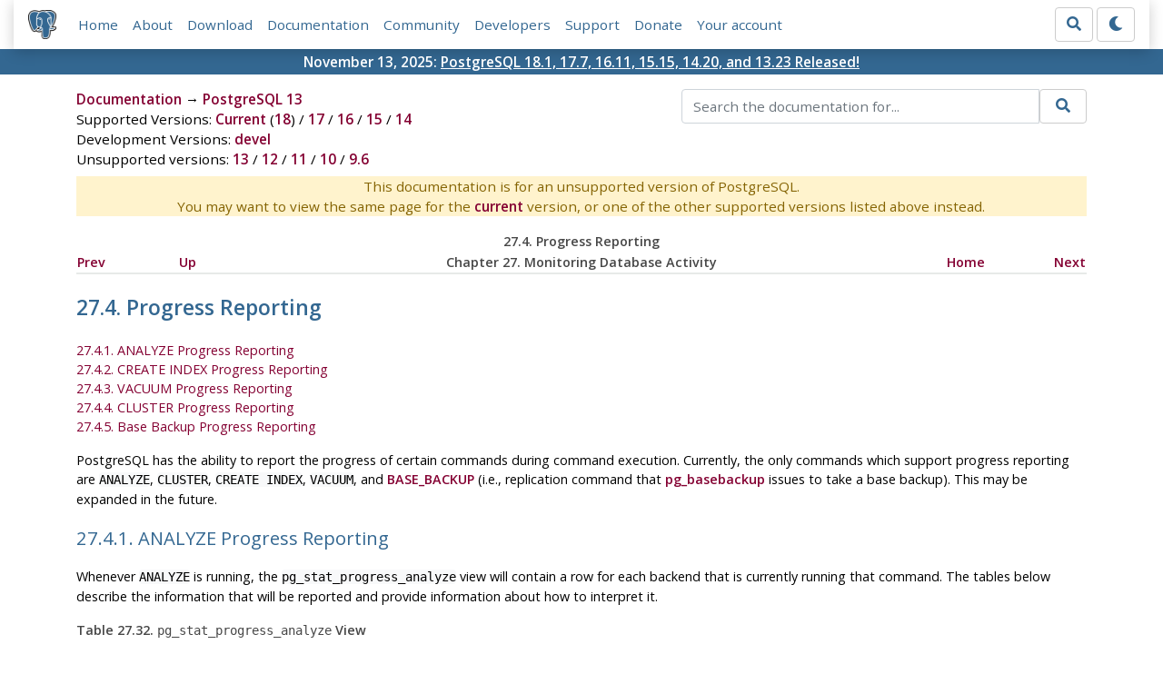

--- FILE ---
content_type: text/html; charset=utf-8
request_url: https://www.postgresql.org/docs/13/progress-reporting.html
body_size: 8383
content:
<!doctype html>
<html lang="en">
 <head>
  <title>PostgreSQL: Documentation: 13: 27.4. Progress Reporting</title>
  <meta name="viewport" content="width=device-width, initial-scale=1, shrink-to-fit=no">
  <meta http-equiv="Content-Type" content="text/xhtml; charset=utf-8" />
   
  <meta name="theme-color" content="#336791"/>
  <meta name="copyright" content="The PostgreSQL Global Development Group" />
  <meta property="og:url" content="https://www.postgresql.org/docs/13/progress-reporting.html" />
  <meta property="og:type" content="article" />

  <meta property="article:published_time" content="2025-11-13T14:11:11" />
  <meta property="og:image" content="https://www.postgresql.org/media/img/about/press/elephant.png" />
  <meta property="og:title" content="27.4. Progress Reporting" />
  <meta property="og:description" content="27.4.&amp;nbsp;Progress Reporting 27.4.1. ANALYZE Progress Reporting 27.4.2. CREATE INDEX Progress Reporting 27.4.3. VACUUM Progress Reporting 27.4.4. CLUSTER Progress Reporting 27.4.5. …" />
  <meta property="og:site_name" content="PostgreSQL Documentation" />
  <link href="/media/css/fontawesome.css?f1e759c0" rel="stylesheet">
  <link rel="stylesheet" href="/media/css/bootstrap-4.4.1.min.css">
  <link rel="shortcut icon" href="/favicon.ico" />
  
  <link rel="stylesheet" type="text/css" href="/dyncss/base.css?f1e759c0">

  <script src="/media/js/theme.js?f1e759c0"></script>

  
  <meta name="robots" content="nofollow" />

  <link rel="canonical" href="https://www.postgresql.org/docs/current/progress-reporting.html" />


  </head>
  <body>
    <div class="container-fluid">
      <div class="row justify-content-md-center">
        <div class="col">
          <!-- Header -->
          <nav class="navbar navbar-expand-lg navbar-light bg-light">
            <a class="navbar-brand p-0" href="/">
              <img class="logo" src="/media/img/about/press/elephant.png" alt="PostgreSQL Elephant Logo">
            </a>
            <input type="checkbox" id="navbar-toggler" aria-controls="pgNavbar" aria-expanded="false" aria-label="Toggle navigation">
            <label for="navbar-toggler" id="navbar-toggler-label" class="navbar-toggler" tabindex="0"><span class="navbar-toggler-icon"></span></label>
            <div class="navbar-collapse" id="pgNavbar">
              <ul class="navbar-nav mr-auto">
                <li class="nav-item p-2"><a href="/" title="Home">Home</a></li>
                <li class="nav-item p-2"><a href="/about/" title="About">About</a></li>
                <li class="nav-item p-2"><a href="/download/" title="Download">Download</a></li>
                <li class="nav-item p-2"><a href="/docs/" title="Documentation">Documentation</a></li>
                <li class="nav-item p-2"><a href="/community/" title="Community">Community</a></li>
                <li class="nav-item p-2"><a href="/developer/" title="Developers">Developers</a></li>
                <li class="nav-item p-2"><a href="/support/" title="Support">Support</a></li>
                <li class="nav-item p-2"><a href="/about/donate/" title="Donate">Donate</a></li>
                <li class="nav-item p-2"><a href="/account/" title="Your account">Your account</a></li>
              </ul>
              <form role="search" method="get" action="/search/">
                <div class="input-group">
                  <input id="q" name="q" type="text" size="20" maxlength="255" accesskey="s"  class="form-control" placeholder="Search for...">
                  <span class="input-group-btn">
                    <button class="btn btn-default" type="submit"><i class="fas fa-search"></i></button>
                  </span>
                </div><!-- /input-group -->
              </form>
              <form id="form-theme" class="form-inline d-none">
                <button id="btn-theme" class="btn btn-default ml-1" type="button"></button>
              </form>
            </div>
          </nav>
        </div>
      </div>
      <div class="row justify-content-center pg-shout-box">
        <div class="col text-white text-center">November 13, 2025: <a href="/about/news/postgresql-181-177-1611-1515-1420-and-1323-released-3171/">
  PostgreSQL 18.1, 17.7, 16.11, 15.15, 14.20, and 13.23 Released!
</a>
</div>
      </div>
    </div>
    
    <div class="container-fluid margin">
      <div class="row">
        <div id="pgContentWrap" class="col-11">
          <div class="row">
            <div class="col-md-6 mb-2">
              <div class="row">
                <div class="col">
                  <div>
                    <a href="/docs/" title="Documentation">Documentation</a> &rarr; <a href="/docs/13/index.html">PostgreSQL 13</a>
                  </div>
                </div>
              </div>
              
                <div class="row">
                  <div class="col">
                    Supported Versions:
                      
                        
                        
                          <a href="/docs/current/progress-reporting.html" title="PostgreSQL 18 - 27.4. Progress Reporting" >Current</a>
                          (<a href="/docs/18/progress-reporting.html" title="PostgreSQL 18 - 27.4. Progress Reporting" >18</a>)
                        
                      
                         / 
                        
                          <a href="/docs/17/progress-reporting.html" title="PostgreSQL 17 - 27.4. Progress Reporting" >17</a>
                        
                      
                         / 
                        
                          <a href="/docs/16/progress-reporting.html" title="PostgreSQL 16 - 27.4. Progress Reporting" >16</a>
                        
                      
                         / 
                        
                          <a href="/docs/15/progress-reporting.html" title="PostgreSQL 15 - 27.4. Progress Reporting" >15</a>
                        
                      
                         / 
                        
                          <a href="/docs/14/progress-reporting.html" title="PostgreSQL 14 - 27.4. Progress Reporting" >14</a>
                        
                      
                  </div>
                </div>
              
              
                <div class="row">
                  <div class="col">
                    Development Versions:
                    
                      
                      <a href="/docs/devel/progress-reporting.html" title="PostgreSQL devel - 27.4. Progress Reporting"  rel="nofollow">devel</a>
                    
                  </div>
                </div>
              
              
                <div class="row">
                  <div class="col-12">
                    Unsupported versions:
                    
                      
                      <a href="/docs/13/progress-reporting.html" title="PostgreSQL 13 - 27.4. Progress Reporting" class="docs-version-selected" rel="nofollow">13</a>
                    
                       / 
                      <a href="/docs/12/progress-reporting.html" title="PostgreSQL 12 - 27.4. Progress Reporting"  rel="nofollow">12</a>
                    
                       / 
                      <a href="/docs/11/progress-reporting.html" title="PostgreSQL 11 - 27.4. Progress Reporting"  rel="nofollow">11</a>
                    
                       / 
                      <a href="/docs/10/progress-reporting.html" title="PostgreSQL 10 - 27.4. Progress Reporting"  rel="nofollow">10</a>
                    
                       / 
                      <a href="/docs/9.6/progress-reporting.html" title="PostgreSQL 9.6 - 27.4. Progress Reporting"  rel="nofollow">9.6</a>
                    
                  </div>
                </div>
              
            </div>
            <div class="col-md-6 col-lg-5 offset-lg-1">
              <form id="docSearchForm" role="search" method="get" action="/search/">
                <input type="hidden" name="u" value="/docs/13/" />
                <div class="input-group">
                  <input type="text" id="q" name="q" class="form-control" placeholder="Search the documentation for..."/>
                  <span class="input-group-btn">
                    <button class="btn btn-default" type="submit"><i class="fas fa-search"></i></button>
                  </span>
                </div><!-- /input-group -->
              </form>
            </div>
          </div>

	  <div class="text-center alert-warning">
	    This documentation is for an unsupported version of PostgreSQL.<br/>
	    You may want to view the same page for the
	    <a href="/docs/current/progress-reporting.html" title="PostgreSQL  - 27.4. Progress Reporting">current</a>
	    version, or one of the other supported versions listed above instead.
	  </div>

          <div id="docContent">
            <div xmlns="http://www.w3.org/TR/xhtml1/transitional" class="navheader">
  <table width="100%" summary="Navigation header">
    <tr>
      <th colspan="5" align="center">27.4.&nbsp;Progress Reporting</th>
    </tr>
    <tr>
      <td width="10%" align="left"><a accesskey="p" href="monitoring-locks.html" title="27.3.&nbsp;Viewing Locks">Prev</a>&nbsp;</td>
      <td width="10%" align="left"><a accesskey="u" href="monitoring.html" title="Chapter&nbsp;27.&nbsp;Monitoring Database Activity">Up</a></td>
      <th width="60%" align="center">Chapter&nbsp;27.&nbsp;Monitoring Database Activity</th>
      <td width="10%" align="right"><a accesskey="h" href="index.html" title="PostgreSQL 13.23 Documentation">Home</a></td>
      <td width="10%" align="right">&nbsp;<a accesskey="n" href="dynamic-trace.html" title="27.5.&nbsp;Dynamic Tracing">Next</a></td>
    </tr>
  </table>
  <hr />
</div>
<div class="sect1" id="PROGRESS-REPORTING">
  <div class="titlepage">
    <div>
      <div>
        <h2 class="title" style="clear: both">27.4.&nbsp;Progress Reporting</h2>
      </div>
    </div>
  </div>
  <div class="toc">
    <dl class="toc">
      <dt><span class="sect2"><a href="progress-reporting.html#ANALYZE-PROGRESS-REPORTING">27.4.1. ANALYZE Progress Reporting</a></span></dt>
      <dt><span class="sect2"><a href="progress-reporting.html#CREATE-INDEX-PROGRESS-REPORTING">27.4.2. CREATE INDEX Progress Reporting</a></span></dt>
      <dt><span class="sect2"><a href="progress-reporting.html#VACUUM-PROGRESS-REPORTING">27.4.3. VACUUM Progress Reporting</a></span></dt>
      <dt><span class="sect2"><a href="progress-reporting.html#CLUSTER-PROGRESS-REPORTING">27.4.4. CLUSTER Progress Reporting</a></span></dt>
      <dt><span class="sect2"><a href="progress-reporting.html#BASEBACKUP-PROGRESS-REPORTING">27.4.5. Base Backup Progress Reporting</a></span></dt>
    </dl>
  </div>
  <p><span class="productname">PostgreSQL</span> has the ability to report the progress of certain commands during command execution. Currently, the only commands which support progress reporting are <code class="command">ANALYZE</code>, <code class="command">CLUSTER</code>, <code class="command">CREATE INDEX</code>, <code class="command">VACUUM</code>, and <a class="xref" href="protocol-replication.html#PROTOCOL-REPLICATION-BASE-BACKUP">BASE_BACKUP</a> (i.e., replication command that <a class="xref" href="app-pgbasebackup.html" title="pg_basebackup"><span class="refentrytitle"><span class="application">pg_basebackup</span></span></a> issues to take a base backup). This may be expanded in the future.</p>
  <div class="sect2" id="ANALYZE-PROGRESS-REPORTING">
    <div class="titlepage">
      <div>
        <div>
          <h3 class="title">27.4.1.&nbsp;ANALYZE Progress Reporting</h3>
        </div>
      </div>
    </div>
    <p>Whenever <code class="command">ANALYZE</code> is running, the <code class="structname">pg_stat_progress_analyze</code> view will contain a row for each backend that is currently running that command. The tables below describe the information that will be reported and provide information about how to interpret it.</p>
    <div class="table" id="PG-STAT-PROGRESS-ANALYZE-VIEW">
      <p class="title"><strong>Table&nbsp;27.32.&nbsp;<code class="structname">pg_stat_progress_analyze</code> View</strong></p>
      <div class="table-contents">
        <table class="table" summary="pg_stat_progress_analyze View" border="1">
          <colgroup>
            <col />
          </colgroup>
          <thead>
            <tr>
              <th class="catalog_table_entry">
                <p class="column_definition">Column Type</p>
                <p>Description</p>
              </th>
            </tr>
          </thead>
          <tbody>
            <tr>
              <td class="catalog_table_entry">
                <p class="column_definition"><code class="structfield">pid</code> <code class="type">integer</code></p>
                <p>Process ID of backend.</p>
              </td>
            </tr>
            <tr>
              <td class="catalog_table_entry">
                <p class="column_definition"><code class="structfield">datid</code> <code class="type">oid</code></p>
                <p>OID of the database to which this backend is connected.</p>
              </td>
            </tr>
            <tr>
              <td class="catalog_table_entry">
                <p class="column_definition"><code class="structfield">datname</code> <code class="type">name</code></p>
                <p>Name of the database to which this backend is connected.</p>
              </td>
            </tr>
            <tr>
              <td class="catalog_table_entry">
                <p class="column_definition"><code class="structfield">relid</code> <code class="type">oid</code></p>
                <p>OID of the table being analyzed.</p>
              </td>
            </tr>
            <tr>
              <td class="catalog_table_entry">
                <p class="column_definition"><code class="structfield">phase</code> <code class="type">text</code></p>
                <p>Current processing phase. See <a class="xref" href="progress-reporting.html#ANALYZE-PHASES" title="Table&nbsp;27.33.&nbsp;ANALYZE Phases">Table&nbsp;27.33</a>.</p>
              </td>
            </tr>
            <tr>
              <td class="catalog_table_entry">
                <p class="column_definition"><code class="structfield">sample_blks_total</code> <code class="type">bigint</code></p>
                <p>Total number of heap blocks that will be sampled.</p>
              </td>
            </tr>
            <tr>
              <td class="catalog_table_entry">
                <p class="column_definition"><code class="structfield">sample_blks_scanned</code> <code class="type">bigint</code></p>
                <p>Number of heap blocks scanned.</p>
              </td>
            </tr>
            <tr>
              <td class="catalog_table_entry">
                <p class="column_definition"><code class="structfield">ext_stats_total</code> <code class="type">bigint</code></p>
                <p>Number of extended statistics.</p>
              </td>
            </tr>
            <tr>
              <td class="catalog_table_entry">
                <p class="column_definition"><code class="structfield">ext_stats_computed</code> <code class="type">bigint</code></p>
                <p>Number of extended statistics computed. This counter only advances when the phase is <code class="literal">computing extended statistics</code>.</p>
              </td>
            </tr>
            <tr>
              <td class="catalog_table_entry">
                <p class="column_definition"><code class="structfield">child_tables_total</code> <code class="type">bigint</code></p>
                <p>Number of child tables.</p>
              </td>
            </tr>
            <tr>
              <td class="catalog_table_entry">
                <p class="column_definition"><code class="structfield">child_tables_done</code> <code class="type">bigint</code></p>
                <p>Number of child tables scanned. This counter only advances when the phase is <code class="literal">acquiring inherited sample rows</code>.</p>
              </td>
            </tr>
            <tr>
              <td class="catalog_table_entry">
                <p class="column_definition"><code class="structfield">current_child_table_relid</code> <code class="type">oid</code></p>
                <p>OID of the child table currently being scanned. This field is only valid when the phase is <code class="literal">acquiring inherited sample rows</code>.</p>
              </td>
            </tr>
          </tbody>
        </table>
      </div>
    </div><br class="table-break" />
    <div class="table" id="ANALYZE-PHASES">
      <p class="title"><strong>Table&nbsp;27.33.&nbsp;ANALYZE Phases</strong></p>
      <div class="table-contents">
        <table class="table" summary="ANALYZE Phases" border="1">
          <colgroup>
            <col class="col1" />
            <col class="col2" />
          </colgroup>
          <thead>
            <tr>
              <th>Phase</th>
              <th>Description</th>
            </tr>
          </thead>
          <tbody>
            <tr>
              <td><code class="literal">initializing</code></td>
              <td>The command is preparing to begin scanning the heap. This phase is expected to be very brief.</td>
            </tr>
            <tr>
              <td><code class="literal">acquiring sample rows</code></td>
              <td>The command is currently scanning the table given by <code class="structfield">relid</code> to obtain sample rows.</td>
            </tr>
            <tr>
              <td><code class="literal">acquiring inherited sample rows</code></td>
              <td>The command is currently scanning child tables to obtain sample rows. Columns <code class="structfield">child_tables_total</code>, <code class="structfield">child_tables_done</code>, and <code class="structfield">current_child_table_relid</code> contain the progress information for this phase.</td>
            </tr>
            <tr>
              <td><code class="literal">computing statistics</code></td>
              <td>The command is computing statistics from the sample rows obtained during the table scan.</td>
            </tr>
            <tr>
              <td><code class="literal">computing extended statistics</code></td>
              <td>The command is computing extended statistics from the sample rows obtained during the table scan.</td>
            </tr>
            <tr>
              <td><code class="literal">finalizing analyze</code></td>
              <td>The command is updating <code class="structname">pg_class</code>. When this phase is completed, <code class="command">ANALYZE</code> will end.</td>
            </tr>
          </tbody>
        </table>
      </div>
    </div><br class="table-break" />
    <div class="note">
      <h3 class="title">Note</h3>
      <p>Note that when <code class="command">ANALYZE</code> is run on a partitioned table, all of its partitions are also recursively analyzed as also mentioned in <a class="xref" href="sql-analyze.html" title="ANALYZE"><span class="refentrytitle">ANALYZE</span></a>. In that case, <code class="command">ANALYZE</code> progress is reported first for the parent table, whereby its inheritance statistics are collected, followed by that for each partition.</p>
    </div>
  </div>
  <div class="sect2" id="CREATE-INDEX-PROGRESS-REPORTING">
    <div class="titlepage">
      <div>
        <div>
          <h3 class="title">27.4.2.&nbsp;CREATE INDEX Progress Reporting</h3>
        </div>
      </div>
    </div>
    <p>Whenever <code class="command">CREATE INDEX</code> or <code class="command">REINDEX</code> is running, the <code class="structname">pg_stat_progress_create_index</code> view will contain one row for each backend that is currently creating indexes. The tables below describe the information that will be reported and provide information about how to interpret it.</p>
    <div class="table" id="PG-STAT-PROGRESS-CREATE-INDEX-VIEW">
      <p class="title"><strong>Table&nbsp;27.34.&nbsp;<code class="structname">pg_stat_progress_create_index</code> View</strong></p>
      <div class="table-contents">
        <table class="table" summary="pg_stat_progress_create_index View" border="1">
          <colgroup>
            <col />
          </colgroup>
          <thead>
            <tr>
              <th class="catalog_table_entry">
                <p class="column_definition">Column Type</p>
                <p>Description</p>
              </th>
            </tr>
          </thead>
          <tbody>
            <tr>
              <td class="catalog_table_entry">
                <p class="column_definition"><code class="structfield">pid</code> <code class="type">integer</code></p>
                <p>Process ID of backend.</p>
              </td>
            </tr>
            <tr>
              <td class="catalog_table_entry">
                <p class="column_definition"><code class="structfield">datid</code> <code class="type">oid</code></p>
                <p>OID of the database to which this backend is connected.</p>
              </td>
            </tr>
            <tr>
              <td class="catalog_table_entry">
                <p class="column_definition"><code class="structfield">datname</code> <code class="type">name</code></p>
                <p>Name of the database to which this backend is connected.</p>
              </td>
            </tr>
            <tr>
              <td class="catalog_table_entry">
                <p class="column_definition"><code class="structfield">relid</code> <code class="type">oid</code></p>
                <p>OID of the table on which the index is being created.</p>
              </td>
            </tr>
            <tr>
              <td class="catalog_table_entry">
                <p class="column_definition"><code class="structfield">index_relid</code> <code class="type">oid</code></p>
                <p>OID of the index being created or reindexed. During a non-concurrent <code class="command">CREATE INDEX</code>, this is 0.</p>
              </td>
            </tr>
            <tr>
              <td class="catalog_table_entry">
                <p class="column_definition"><code class="structfield">command</code> <code class="type">text</code></p>
                <p>The command that is running: <code class="literal">CREATE INDEX</code>, <code class="literal">CREATE INDEX CONCURRENTLY</code>, <code class="literal">REINDEX</code>, or <code class="literal">REINDEX CONCURRENTLY</code>.</p>
              </td>
            </tr>
            <tr>
              <td class="catalog_table_entry">
                <p class="column_definition"><code class="structfield">phase</code> <code class="type">text</code></p>
                <p>Current processing phase of index creation. See <a class="xref" href="progress-reporting.html#CREATE-INDEX-PHASES" title="Table&nbsp;27.35.&nbsp;CREATE INDEX Phases">Table&nbsp;27.35</a>.</p>
              </td>
            </tr>
            <tr>
              <td class="catalog_table_entry">
                <p class="column_definition"><code class="structfield">lockers_total</code> <code class="type">bigint</code></p>
                <p>Total number of lockers to wait for, when applicable.</p>
              </td>
            </tr>
            <tr>
              <td class="catalog_table_entry">
                <p class="column_definition"><code class="structfield">lockers_done</code> <code class="type">bigint</code></p>
                <p>Number of lockers already waited for.</p>
              </td>
            </tr>
            <tr>
              <td class="catalog_table_entry">
                <p class="column_definition"><code class="structfield">current_locker_pid</code> <code class="type">bigint</code></p>
                <p>Process ID of the locker currently being waited for.</p>
              </td>
            </tr>
            <tr>
              <td class="catalog_table_entry">
                <p class="column_definition"><code class="structfield">blocks_total</code> <code class="type">bigint</code></p>
                <p>Total number of blocks to be processed in the current phase.</p>
              </td>
            </tr>
            <tr>
              <td class="catalog_table_entry">
                <p class="column_definition"><code class="structfield">blocks_done</code> <code class="type">bigint</code></p>
                <p>Number of blocks already processed in the current phase.</p>
              </td>
            </tr>
            <tr>
              <td class="catalog_table_entry">
                <p class="column_definition"><code class="structfield">tuples_total</code> <code class="type">bigint</code></p>
                <p>Total number of tuples to be processed in the current phase.</p>
              </td>
            </tr>
            <tr>
              <td class="catalog_table_entry">
                <p class="column_definition"><code class="structfield">tuples_done</code> <code class="type">bigint</code></p>
                <p>Number of tuples already processed in the current phase.</p>
              </td>
            </tr>
            <tr>
              <td class="catalog_table_entry">
                <p class="column_definition"><code class="structfield">partitions_total</code> <code class="type">bigint</code></p>
                <p>When creating an index on a partitioned table, this column is set to the total number of partitions on which the index is to be created.</p>
              </td>
            </tr>
            <tr>
              <td class="catalog_table_entry">
                <p class="column_definition"><code class="structfield">partitions_done</code> <code class="type">bigint</code></p>
                <p>When creating an index on a partitioned table, this column is set to the number of partitions on which the index has been completed.</p>
              </td>
            </tr>
          </tbody>
        </table>
      </div>
    </div><br class="table-break" />
    <div class="table" id="CREATE-INDEX-PHASES">
      <p class="title"><strong>Table&nbsp;27.35.&nbsp;CREATE INDEX Phases</strong></p>
      <div class="table-contents">
        <table class="table" summary="CREATE INDEX Phases" border="1">
          <colgroup>
            <col class="col1" />
            <col class="col2" />
          </colgroup>
          <thead>
            <tr>
              <th>Phase</th>
              <th>Description</th>
            </tr>
          </thead>
          <tbody>
            <tr>
              <td><code class="literal">initializing</code></td>
              <td><code class="command">CREATE INDEX</code> or <code class="command">REINDEX</code> is preparing to create the index. This phase is expected to be very brief.</td>
            </tr>
            <tr>
              <td><code class="literal">waiting for writers before build</code></td>
              <td><code class="command">CREATE INDEX CONCURRENTLY</code> or <code class="command">REINDEX CONCURRENTLY</code> is waiting for transactions with write locks that can potentially see the table to finish. This phase is skipped when not in concurrent mode. Columns <code class="structname">lockers_total</code>, <code class="structname">lockers_done</code> and <code class="structname">current_locker_pid</code> contain the progress information for this phase.</td>
            </tr>
            <tr>
              <td><code class="literal">building index</code></td>
              <td>The index is being built by the access method-specific code. In this phase, access methods that support progress reporting fill in their own progress data, and the subphase is indicated in this column. Typically, <code class="structname">blocks_total</code> and <code class="structname">blocks_done</code> will contain progress data, as well as potentially <code class="structname">tuples_total</code> and <code class="structname">tuples_done</code>.</td>
            </tr>
            <tr>
              <td><code class="literal">waiting for writers before validation</code></td>
              <td><code class="command">CREATE INDEX CONCURRENTLY</code> or <code class="command">REINDEX CONCURRENTLY</code> is waiting for transactions with write locks that can potentially write into the table to finish. This phase is skipped when not in concurrent mode. Columns <code class="structname">lockers_total</code>, <code class="structname">lockers_done</code> and <code class="structname">current_locker_pid</code> contain the progress information for this phase.</td>
            </tr>
            <tr>
              <td><code class="literal">index validation: scanning index</code></td>
              <td><code class="command">CREATE INDEX CONCURRENTLY</code> is scanning the index searching for tuples that need to be validated. This phase is skipped when not in concurrent mode. Columns <code class="structname">blocks_total</code> (set to the total size of the index) and <code class="structname">blocks_done</code> contain the progress information for this phase.</td>
            </tr>
            <tr>
              <td><code class="literal">index validation: sorting tuples</code></td>
              <td><code class="command">CREATE INDEX CONCURRENTLY</code> is sorting the output of the index scanning phase.</td>
            </tr>
            <tr>
              <td><code class="literal">index validation: scanning table</code></td>
              <td><code class="command">CREATE INDEX CONCURRENTLY</code> is scanning the table to validate the index tuples collected in the previous two phases. This phase is skipped when not in concurrent mode. Columns <code class="structname">blocks_total</code> (set to the total size of the table) and <code class="structname">blocks_done</code> contain the progress information for this phase.</td>
            </tr>
            <tr>
              <td><code class="literal">waiting for old snapshots</code></td>
              <td><code class="command">CREATE INDEX CONCURRENTLY</code> or <code class="command">REINDEX CONCURRENTLY</code> is waiting for transactions that can potentially see the table to release their snapshots. This phase is skipped when not in concurrent mode. Columns <code class="structname">lockers_total</code>, <code class="structname">lockers_done</code> and <code class="structname">current_locker_pid</code> contain the progress information for this phase.</td>
            </tr>
            <tr>
              <td><code class="literal">waiting for readers before marking dead</code></td>
              <td><code class="command">REINDEX CONCURRENTLY</code> is waiting for transactions with read locks on the table to finish, before marking the old index dead. This phase is skipped when not in concurrent mode. Columns <code class="structname">lockers_total</code>, <code class="structname">lockers_done</code> and <code class="structname">current_locker_pid</code> contain the progress information for this phase.</td>
            </tr>
            <tr>
              <td><code class="literal">waiting for readers before dropping</code></td>
              <td><code class="command">REINDEX CONCURRENTLY</code> is waiting for transactions with read locks on the table to finish, before dropping the old index. This phase is skipped when not in concurrent mode. Columns <code class="structname">lockers_total</code>, <code class="structname">lockers_done</code> and <code class="structname">current_locker_pid</code> contain the progress information for this phase.</td>
            </tr>
          </tbody>
        </table>
      </div>
    </div><br class="table-break" />
  </div>
  <div class="sect2" id="VACUUM-PROGRESS-REPORTING">
    <div class="titlepage">
      <div>
        <div>
          <h3 class="title">27.4.3.&nbsp;VACUUM Progress Reporting</h3>
        </div>
      </div>
    </div>
    <p>Whenever <code class="command">VACUUM</code> is running, the <code class="structname">pg_stat_progress_vacuum</code> view will contain one row for each backend (including autovacuum worker processes) that is currently vacuuming. The tables below describe the information that will be reported and provide information about how to interpret it. Progress for <code class="command">VACUUM FULL</code> commands is reported via <code class="structname">pg_stat_progress_cluster</code> because both <code class="command">VACUUM FULL</code> and <code class="command">CLUSTER</code> rewrite the table, while regular <code class="command">VACUUM</code> only modifies it in place. See <a class="xref" href="progress-reporting.html#CLUSTER-PROGRESS-REPORTING" title="27.4.4.&nbsp;CLUSTER Progress Reporting">Section&nbsp;27.4.4</a>.</p>
    <div class="table" id="PG-STAT-PROGRESS-VACUUM-VIEW">
      <p class="title"><strong>Table&nbsp;27.36.&nbsp;<code class="structname">pg_stat_progress_vacuum</code> View</strong></p>
      <div class="table-contents">
        <table class="table" summary="pg_stat_progress_vacuum View" border="1">
          <colgroup>
            <col />
          </colgroup>
          <thead>
            <tr>
              <th class="catalog_table_entry">
                <p class="column_definition">Column Type</p>
                <p>Description</p>
              </th>
            </tr>
          </thead>
          <tbody>
            <tr>
              <td class="catalog_table_entry">
                <p class="column_definition"><code class="structfield">pid</code> <code class="type">integer</code></p>
                <p>Process ID of backend.</p>
              </td>
            </tr>
            <tr>
              <td class="catalog_table_entry">
                <p class="column_definition"><code class="structfield">datid</code> <code class="type">oid</code></p>
                <p>OID of the database to which this backend is connected.</p>
              </td>
            </tr>
            <tr>
              <td class="catalog_table_entry">
                <p class="column_definition"><code class="structfield">datname</code> <code class="type">name</code></p>
                <p>Name of the database to which this backend is connected.</p>
              </td>
            </tr>
            <tr>
              <td class="catalog_table_entry">
                <p class="column_definition"><code class="structfield">relid</code> <code class="type">oid</code></p>
                <p>OID of the table being vacuumed.</p>
              </td>
            </tr>
            <tr>
              <td class="catalog_table_entry">
                <p class="column_definition"><code class="structfield">phase</code> <code class="type">text</code></p>
                <p>Current processing phase of vacuum. See <a class="xref" href="progress-reporting.html#VACUUM-PHASES" title="Table&nbsp;27.37.&nbsp;VACUUM Phases">Table&nbsp;27.37</a>.</p>
              </td>
            </tr>
            <tr>
              <td class="catalog_table_entry">
                <p class="column_definition"><code class="structfield">heap_blks_total</code> <code class="type">bigint</code></p>
                <p>Total number of heap blocks in the table. This number is reported as of the beginning of the scan; blocks added later will not be (and need not be) visited by this <code class="command">VACUUM</code>.</p>
              </td>
            </tr>
            <tr>
              <td class="catalog_table_entry">
                <p class="column_definition"><code class="structfield">heap_blks_scanned</code> <code class="type">bigint</code></p>
                <p>Number of heap blocks scanned. Because the <a class="link" href="storage-vm.html" title="69.4.&nbsp;Visibility Map">visibility map</a> is used to optimize scans, some blocks will be skipped without inspection; skipped blocks are included in this total, so that this number will eventually become equal to <code class="structfield">heap_blks_total</code> when the vacuum is complete. This counter only advances when the phase is <code class="literal">scanning heap</code>.</p>
              </td>
            </tr>
            <tr>
              <td class="catalog_table_entry">
                <p class="column_definition"><code class="structfield">heap_blks_vacuumed</code> <code class="type">bigint</code></p>
                <p>Number of heap blocks vacuumed. Unless the table has no indexes, this counter only advances when the phase is <code class="literal">vacuuming heap</code>. Blocks that contain no dead tuples are skipped, so the counter may sometimes skip forward in large increments.</p>
              </td>
            </tr>
            <tr>
              <td class="catalog_table_entry">
                <p class="column_definition"><code class="structfield">index_vacuum_count</code> <code class="type">bigint</code></p>
                <p>Number of completed index vacuum cycles.</p>
              </td>
            </tr>
            <tr>
              <td class="catalog_table_entry">
                <p class="column_definition"><code class="structfield">max_dead_tuples</code> <code class="type">bigint</code></p>
                <p>Number of dead tuples that we can store before needing to perform an index vacuum cycle, based on <a class="xref" href="runtime-config-resource.html#GUC-MAINTENANCE-WORK-MEM">maintenance_work_mem</a>.</p>
              </td>
            </tr>
            <tr>
              <td class="catalog_table_entry">
                <p class="column_definition"><code class="structfield">num_dead_tuples</code> <code class="type">bigint</code></p>
                <p>Number of dead tuples collected since the last index vacuum cycle.</p>
              </td>
            </tr>
          </tbody>
        </table>
      </div>
    </div><br class="table-break" />
    <div class="table" id="VACUUM-PHASES">
      <p class="title"><strong>Table&nbsp;27.37.&nbsp;VACUUM Phases</strong></p>
      <div class="table-contents">
        <table class="table" summary="VACUUM Phases" border="1">
          <colgroup>
            <col class="col1" />
            <col class="col2" />
          </colgroup>
          <thead>
            <tr>
              <th>Phase</th>
              <th>Description</th>
            </tr>
          </thead>
          <tbody>
            <tr>
              <td><code class="literal">initializing</code></td>
              <td><code class="command">VACUUM</code> is preparing to begin scanning the heap. This phase is expected to be very brief.</td>
            </tr>
            <tr>
              <td><code class="literal">scanning heap</code></td>
              <td><code class="command">VACUUM</code> is currently scanning the heap. It will prune and defragment each page if required, and possibly perform freezing activity. The <code class="structfield">heap_blks_scanned</code> column can be used to monitor the progress of the scan.</td>
            </tr>
            <tr>
              <td><code class="literal">vacuuming indexes</code></td>
              <td><code class="command">VACUUM</code> is currently vacuuming the indexes. If a table has any indexes, this will happen at least once per vacuum, after the heap has been completely scanned. It may happen multiple times per vacuum if <a class="xref" href="runtime-config-resource.html#GUC-MAINTENANCE-WORK-MEM">maintenance_work_mem</a> (or, in the case of autovacuum, <a class="xref" href="runtime-config-resource.html#GUC-AUTOVACUUM-WORK-MEM">autovacuum_work_mem</a> if set) is insufficient to store the number of dead tuples found.</td>
            </tr>
            <tr>
              <td><code class="literal">vacuuming heap</code></td>
              <td><code class="command">VACUUM</code> is currently vacuuming the heap. Vacuuming the heap is distinct from scanning the heap, and occurs after each instance of vacuuming indexes. If <code class="structfield">heap_blks_scanned</code> is less than <code class="structfield">heap_blks_total</code>, the system will return to scanning the heap after this phase is completed; otherwise, it will begin cleaning up indexes after this phase is completed.</td>
            </tr>
            <tr>
              <td><code class="literal">cleaning up indexes</code></td>
              <td><code class="command">VACUUM</code> is currently cleaning up indexes. This occurs after the heap has been completely scanned and all vacuuming of the indexes and the heap has been completed.</td>
            </tr>
            <tr>
              <td><code class="literal">truncating heap</code></td>
              <td><code class="command">VACUUM</code> is currently truncating the heap so as to return empty pages at the end of the relation to the operating system. This occurs after cleaning up indexes.</td>
            </tr>
            <tr>
              <td><code class="literal">performing final cleanup</code></td>
              <td><code class="command">VACUUM</code> is performing final cleanup. During this phase, <code class="command">VACUUM</code> will vacuum the free space map, update statistics in <code class="literal">pg_class</code>, and report statistics to the statistics collector. When this phase is completed, <code class="command">VACUUM</code> will end.</td>
            </tr>
          </tbody>
        </table>
      </div>
    </div><br class="table-break" />
  </div>
  <div class="sect2" id="CLUSTER-PROGRESS-REPORTING">
    <div class="titlepage">
      <div>
        <div>
          <h3 class="title">27.4.4.&nbsp;CLUSTER Progress Reporting</h3>
        </div>
      </div>
    </div>
    <p>Whenever <code class="command">CLUSTER</code> or <code class="command">VACUUM FULL</code> is running, the <code class="structname">pg_stat_progress_cluster</code> view will contain a row for each backend that is currently running either command. The tables below describe the information that will be reported and provide information about how to interpret it.</p>
    <div class="table" id="PG-STAT-PROGRESS-CLUSTER-VIEW">
      <p class="title"><strong>Table&nbsp;27.38.&nbsp;<code class="structname">pg_stat_progress_cluster</code> View</strong></p>
      <div class="table-contents">
        <table class="table" summary="pg_stat_progress_cluster View" border="1">
          <colgroup>
            <col />
          </colgroup>
          <thead>
            <tr>
              <th class="catalog_table_entry">
                <p class="column_definition">Column Type</p>
                <p>Description</p>
              </th>
            </tr>
          </thead>
          <tbody>
            <tr>
              <td class="catalog_table_entry">
                <p class="column_definition"><code class="structfield">pid</code> <code class="type">integer</code></p>
                <p>Process ID of backend.</p>
              </td>
            </tr>
            <tr>
              <td class="catalog_table_entry">
                <p class="column_definition"><code class="structfield">datid</code> <code class="type">oid</code></p>
                <p>OID of the database to which this backend is connected.</p>
              </td>
            </tr>
            <tr>
              <td class="catalog_table_entry">
                <p class="column_definition"><code class="structfield">datname</code> <code class="type">name</code></p>
                <p>Name of the database to which this backend is connected.</p>
              </td>
            </tr>
            <tr>
              <td class="catalog_table_entry">
                <p class="column_definition"><code class="structfield">relid</code> <code class="type">oid</code></p>
                <p>OID of the table being clustered.</p>
              </td>
            </tr>
            <tr>
              <td class="catalog_table_entry">
                <p class="column_definition"><code class="structfield">command</code> <code class="type">text</code></p>
                <p>The command that is running. Either <code class="literal">CLUSTER</code> or <code class="literal">VACUUM FULL</code>.</p>
              </td>
            </tr>
            <tr>
              <td class="catalog_table_entry">
                <p class="column_definition"><code class="structfield">phase</code> <code class="type">text</code></p>
                <p>Current processing phase. See <a class="xref" href="progress-reporting.html#CLUSTER-PHASES" title="Table&nbsp;27.39.&nbsp;CLUSTER and VACUUM FULL Phases">Table&nbsp;27.39</a>.</p>
              </td>
            </tr>
            <tr>
              <td class="catalog_table_entry">
                <p class="column_definition"><code class="structfield">cluster_index_relid</code> <code class="type">oid</code></p>
                <p>If the table is being scanned using an index, this is the OID of the index being used; otherwise, it is zero.</p>
              </td>
            </tr>
            <tr>
              <td class="catalog_table_entry">
                <p class="column_definition"><code class="structfield">heap_tuples_scanned</code> <code class="type">bigint</code></p>
                <p>Number of heap tuples scanned. This counter only advances when the phase is <code class="literal">seq scanning heap</code>, <code class="literal">index scanning heap</code> or <code class="literal">writing new heap</code>.</p>
              </td>
            </tr>
            <tr>
              <td class="catalog_table_entry">
                <p class="column_definition"><code class="structfield">heap_tuples_written</code> <code class="type">bigint</code></p>
                <p>Number of heap tuples written. This counter only advances when the phase is <code class="literal">seq scanning heap</code>, <code class="literal">index scanning heap</code> or <code class="literal">writing new heap</code>.</p>
              </td>
            </tr>
            <tr>
              <td class="catalog_table_entry">
                <p class="column_definition"><code class="structfield">heap_blks_total</code> <code class="type">bigint</code></p>
                <p>Total number of heap blocks in the table. This number is reported as of the beginning of <code class="literal">seq scanning heap</code>.</p>
              </td>
            </tr>
            <tr>
              <td class="catalog_table_entry">
                <p class="column_definition"><code class="structfield">heap_blks_scanned</code> <code class="type">bigint</code></p>
                <p>Number of heap blocks scanned. This counter only advances when the phase is <code class="literal">seq scanning heap</code>.</p>
              </td>
            </tr>
            <tr>
              <td class="catalog_table_entry">
                <p class="column_definition"><code class="structfield">index_rebuild_count</code> <code class="type">bigint</code></p>
                <p>Number of indexes rebuilt. This counter only advances when the phase is <code class="literal">rebuilding index</code>.</p>
              </td>
            </tr>
          </tbody>
        </table>
      </div>
    </div><br class="table-break" />
    <div class="table" id="CLUSTER-PHASES">
      <p class="title"><strong>Table&nbsp;27.39.&nbsp;CLUSTER and VACUUM FULL Phases</strong></p>
      <div class="table-contents">
        <table class="table" summary="CLUSTER and VACUUM FULL Phases" border="1">
          <colgroup>
            <col class="col1" />
            <col class="col2" />
          </colgroup>
          <thead>
            <tr>
              <th>Phase</th>
              <th>Description</th>
            </tr>
          </thead>
          <tbody>
            <tr>
              <td><code class="literal">initializing</code></td>
              <td>The command is preparing to begin scanning the heap. This phase is expected to be very brief.</td>
            </tr>
            <tr>
              <td><code class="literal">seq scanning heap</code></td>
              <td>The command is currently scanning the table using a sequential scan.</td>
            </tr>
            <tr>
              <td><code class="literal">index scanning heap</code></td>
              <td><code class="command">CLUSTER</code> is currently scanning the table using an index scan.</td>
            </tr>
            <tr>
              <td><code class="literal">sorting tuples</code></td>
              <td><code class="command">CLUSTER</code> is currently sorting tuples.</td>
            </tr>
            <tr>
              <td><code class="literal">writing new heap</code></td>
              <td><code class="command">CLUSTER</code> is currently writing the new heap.</td>
            </tr>
            <tr>
              <td><code class="literal">swapping relation files</code></td>
              <td>The command is currently swapping newly-built files into place.</td>
            </tr>
            <tr>
              <td><code class="literal">rebuilding index</code></td>
              <td>The command is currently rebuilding an index.</td>
            </tr>
            <tr>
              <td><code class="literal">performing final cleanup</code></td>
              <td>The command is performing final cleanup. When this phase is completed, <code class="command">CLUSTER</code> or <code class="command">VACUUM FULL</code> will end.</td>
            </tr>
          </tbody>
        </table>
      </div>
    </div><br class="table-break" />
  </div>
  <div class="sect2" id="BASEBACKUP-PROGRESS-REPORTING">
    <div class="titlepage">
      <div>
        <div>
          <h3 class="title">27.4.5.&nbsp;Base Backup Progress Reporting</h3>
        </div>
      </div>
    </div>
    <p>Whenever an application like <span class="application">pg_basebackup</span> is taking a base backup, the <code class="structname">pg_stat_progress_basebackup</code> view will contain a row for each WAL sender process that is currently running the <code class="command">BASE_BACKUP</code> replication command and streaming the backup. The tables below describe the information that will be reported and provide information about how to interpret it.</p>
    <div class="table" id="PG-STAT-PROGRESS-BASEBACKUP-VIEW">
      <p class="title"><strong>Table&nbsp;27.40.&nbsp;<code class="structname">pg_stat_progress_basebackup</code> View</strong></p>
      <div class="table-contents">
        <table class="table" summary="pg_stat_progress_basebackup View" border="1">
          <colgroup>
            <col />
          </colgroup>
          <thead>
            <tr>
              <th class="catalog_table_entry">
                <p class="column_definition">Column Type</p>
                <p>Description</p>
              </th>
            </tr>
          </thead>
          <tbody>
            <tr>
              <td class="catalog_table_entry">
                <p class="column_definition"><code class="structfield">pid</code> <code class="type">integer</code></p>
                <p>Process ID of a WAL sender process.</p>
              </td>
            </tr>
            <tr>
              <td class="catalog_table_entry">
                <p class="column_definition"><code class="structfield">phase</code> <code class="type">text</code></p>
                <p>Current processing phase. See <a class="xref" href="progress-reporting.html#BASEBACKUP-PHASES" title="Table&nbsp;27.41.&nbsp;Base Backup Phases">Table&nbsp;27.41</a>.</p>
              </td>
            </tr>
            <tr>
              <td class="catalog_table_entry">
                <p class="column_definition"><code class="structfield">backup_total</code> <code class="type">bigint</code></p>
                <p>Total amount of data that will be streamed. This is estimated and reported as of the beginning of <code class="literal">streaming database files</code> phase. Note that this is only an approximation since the database may change during <code class="literal">streaming database files</code> phase and WAL log may be included in the backup later. This is always the same value as <code class="structfield">backup_streamed</code> once the amount of data streamed exceeds the estimated total size. If the estimation is disabled in <span class="application">pg_basebackup</span> (i.e., <code class="literal">--no-estimate-size</code> option is specified), this is <code class="literal">NULL</code>.</p>
              </td>
            </tr>
            <tr>
              <td class="catalog_table_entry">
                <p class="column_definition"><code class="structfield">backup_streamed</code> <code class="type">bigint</code></p>
                <p>Amount of data streamed. This counter only advances when the phase is <code class="literal">streaming database files</code> or <code class="literal">transferring wal files</code>.</p>
              </td>
            </tr>
            <tr>
              <td class="catalog_table_entry">
                <p class="column_definition"><code class="structfield">tablespaces_total</code> <code class="type">bigint</code></p>
                <p>Total number of tablespaces that will be streamed.</p>
              </td>
            </tr>
            <tr>
              <td class="catalog_table_entry">
                <p class="column_definition"><code class="structfield">tablespaces_streamed</code> <code class="type">bigint</code></p>
                <p>Number of tablespaces streamed. This counter only advances when the phase is <code class="literal">streaming database files</code>.</p>
              </td>
            </tr>
          </tbody>
        </table>
      </div>
    </div><br class="table-break" />
    <div class="table" id="BASEBACKUP-PHASES">
      <p class="title"><strong>Table&nbsp;27.41.&nbsp;Base Backup Phases</strong></p>
      <div class="table-contents">
        <table class="table" summary="Base Backup Phases" border="1">
          <colgroup>
            <col class="col1" />
            <col class="col2" />
          </colgroup>
          <thead>
            <tr>
              <th>Phase</th>
              <th>Description</th>
            </tr>
          </thead>
          <tbody>
            <tr>
              <td><code class="literal">initializing</code></td>
              <td>The WAL sender process is preparing to begin the backup. This phase is expected to be very brief.</td>
            </tr>
            <tr>
              <td><code class="literal">waiting for checkpoint to finish</code></td>
              <td>The WAL sender process is currently performing <code class="function">pg_start_backup</code> to prepare to take a base backup, and waiting for the start-of-backup checkpoint to finish.</td>
            </tr>
            <tr>
              <td><code class="literal">estimating backup size</code></td>
              <td>The WAL sender process is currently estimating the total amount of database files that will be streamed as a base backup.</td>
            </tr>
            <tr>
              <td><code class="literal">streaming database files</code></td>
              <td>The WAL sender process is currently streaming database files as a base backup.</td>
            </tr>
            <tr>
              <td><code class="literal">waiting for wal archiving to finish</code></td>
              <td>The WAL sender process is currently performing <code class="function">pg_stop_backup</code> to finish the backup, and waiting for all the WAL files required for the base backup to be successfully archived. If either <code class="literal">--wal-method=none</code> or <code class="literal">--wal-method=stream</code> is specified in <span class="application">pg_basebackup</span>, the backup will end when this phase is completed.</td>
            </tr>
            <tr>
              <td><code class="literal">transferring wal files</code></td>
              <td>The WAL sender process is currently transferring all WAL logs generated during the backup. This phase occurs after <code class="literal">waiting for wal archiving to finish</code> phase if <code class="literal">--wal-method=fetch</code> is specified in <span class="application">pg_basebackup</span>. The backup will end when this phase is completed.</td>
            </tr>
          </tbody>
        </table>
      </div>
    </div><br class="table-break" />
  </div>
</div>
<div xmlns="http://www.w3.org/TR/xhtml1/transitional" class="navfooter">
  <hr />
  <table width="100%" summary="Navigation footer">
    <tr>
      <td width="40%" align="left"><a accesskey="p" href="monitoring-locks.html" title="27.3.&nbsp;Viewing Locks">Prev</a>&nbsp;</td>
      <td width="20%" align="center"><a accesskey="u" href="monitoring.html" title="Chapter&nbsp;27.&nbsp;Monitoring Database Activity">Up</a></td>
      <td width="40%" align="right">&nbsp;<a accesskey="n" href="dynamic-trace.html" title="27.5.&nbsp;Dynamic Tracing">Next</a></td>
    </tr>
    <tr>
      <td width="40%" align="left" valign="top">27.3.&nbsp;Viewing Locks&nbsp;</td>
      <td width="20%" align="center"><a accesskey="h" href="index.html" title="PostgreSQL 13.23 Documentation">Home</a></td>
      <td width="40%" align="right" valign="top">&nbsp;27.5.&nbsp;Dynamic Tracing</td>
    </tr>
  </table>
</div>

          </div>
          
        </div> <!-- pgContentWrap -->
      </div>
    </div>

    <!-- Footer -->
    <footer id="footer">
      <!-- Copyright -->
      <div class="container">
        <a href="/about/policies/">Policies</a> |
        <a href="/about/policies/coc/">Code of Conduct</a> |
        <a href="/about/">About PostgreSQL</a> |
        <a href="/about/contact/">Contact</a><br/>
        <p>Copyright &copy; 1996-2026 The PostgreSQL Global Development Group</p>
      </div>
    </footer>
    <script src="/media/js/main.js?f1e759c0"></script>

  </body>
</html>
